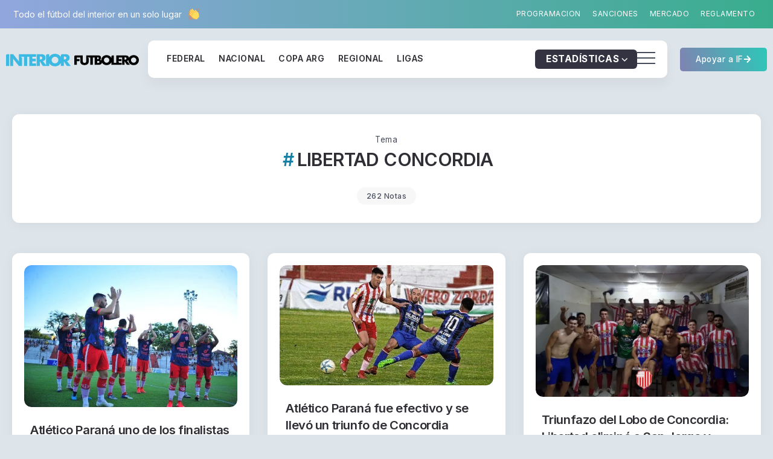

--- FILE ---
content_type: text/css
request_url: https://interiorfutbolero.com.ar/wp-content/themes/syron/assets/css/rivax-icon.css
body_size: 471
content:
@charset "UTF-8";

@font-face {
  font-family: "rivax-icon";
  src:url("../fonts/rivax-icon.eot");
  src:url("../fonts/rivax-icon.eot?#iefix") format("embedded-opentype"),
    url("../fonts/rivax-icon.woff") format("woff"),
    url("../fonts/rivax-icon.ttf") format("truetype"),
    url("../fonts/rivax-icon.svg#rivax-icon") format("svg");
  font-weight: normal;
  font-style: normal;
  font-display: swap;
}

[class^="ri-"],
[class*=" ri-"] {
  display: inline-block;
}

[class^="ri-"]:before,
[class*=" ri-"]:before {
  font-family: "rivax-icon" !important;
  font-style: normal !important;
  font-weight: normal !important;
  font-variant: normal !important;
  text-transform: none !important;
  speak: none;
  line-height: 1;
  display: block;
  -webkit-font-smoothing: antialiased;
  -moz-osx-font-smoothing: grayscale;
}


.ri-right-arrow-1:before {
  content: "\e906";
}
.ri-right-arrow-2:before {
  content: "\e907";
}
.ri-right-arrow-3:before {
  content: "\e909";
}
.ri-right-arrow-4:before {
  content: "\e90c";
}
.ri-right-arrow-5:before {
  content: "\e90e";
}
.ri-right-arrow-6:before {
  content: "\e90f";
}
.ri-right-arrow-7:before {
  content: "\e919";
}
.ri-right-arrow-8:before {
  content: "\e925";
}
.ri-right-arrow-9:before {
  content: "\e926";
}
.ri-right-arrow-10:before {
  content: "\e929";
}
.ri-right-arrow-11:before {
  content: "\e92e";
}
.ri-right-arrow-12:before {
  content: "\e92f";
}
.ri-right-arrow-13:before {
  content: "\e931";
}
.ri-right-arrow-14:before {
  content: "\e933";
}
.ri-right-arrow-15:before {
  content: "\e935";
}
.ri-vimeo:before {
  content: "\e90a";
}
.ri-behance:before {
  content: "\e910";
}
.ri-pinterest:before {
  content: "\e911";
}
.ri-stack-overflow:before {
  content: "\e913";
}
.ri-earth:before {
  content: "\e915";
}
.ri-soundcloud:before {
  content: "\e916";
}
.ri-email:before {
  content: "\e918";
}
.ri-telegram:before {
  content: "\e91a";
}
.ri-linkedin:before {
  content: "\e91b";
}
.ri-twitter:before {
  content: "\e91c";
}
.ri-facebook:before {
  content: "\e91d";
}
.ri-tumblr:before {
  content: "\e91e";
}
.ri-youtube:before {
  content: "\e91f";
}
.ri-instagram:before {
  content: "\e920";
}
.ri-github:before {
  content: "\e921";
}
.ri-dribbble:before {
  content: "\e922";
}
.ri-whatsapp:before {
  content: "\e923";
}
.ri-video:before {
  content: "\e90b";
}
.ri-pin:before {
  content: "\e908";
}
.ri-user:before {
  content: "\e900";
}
.ri-calendar:before {
  content: "\e901";
}
.ri-fire:before {
  content: "\e904";
}
.ri-clock:before {
  content: "\e92a";
}
.ri-chat:before {
  content: "\e928";
}
.ri-mic:before {
  content: "\e932";
}
.ri-link:before {
  content: "\e930";
}
.ri-gallery:before {
  content: "\e92c";
}
.ri-copy:before {
  content: "\e927";
}
.ri-quote:before {
  content: "\e902";
}
.ri-search:before {
  content: "\e903";
}
.ri-sun:before {
  content: "\e905";
}
.ri-moon:before {
  content: "\e912";
}


--- FILE ---
content_type: text/css
request_url: https://interiorfutbolero.com.ar/wp-content/uploads/elementor/css/post-299025.css?ver=1768878134
body_size: 246
content:
.elementor-299025 .elementor-element.elementor-element-421b773{--display:flex;--flex-direction:column;--container-widget-width:100%;--container-widget-height:initial;--container-widget-flex-grow:0;--container-widget-align-self:initial;--flex-wrap-mobile:wrap;}.elementor-299025 .elementor-element.elementor-element-0c1ff7f{--display:flex;}.elementor-299025 .elementor-element.elementor-element-0a3e6fb .rivax-posts-wrapper.layout-grid{grid-template-columns:repeat(3, 1fr);column-gap:30px;row-gap:30px;}.elementor-299025 .elementor-element.elementor-element-0a3e6fb .rivax-posts-wrapper.layout-masonry .post-item{width:calc(100% / 3);padding-left:calc(30px * .5);padding-right:calc(30px * .5);margin-bottom:30px;}.elementor-299025 .elementor-element.elementor-element-0a3e6fb .rivax-posts-wrapper.layout-carousel .post-item{width:calc(100% / 3);}body:not(.rtl) .elementor-299025 .elementor-element.elementor-element-0a3e6fb .rivax-posts-wrapper.layout-carousel .post-item{margin-right:30px;}body.rtl .elementor-299025 .elementor-element.elementor-element-0a3e6fb .rivax-posts-wrapper.layout-carousel .post-item{margin-left:30px;}.elementor-299025 .elementor-element.elementor-element-0a3e6fb .rivax-posts-wrapper.layout-masonry{margin-left:calc(30px * -.5);margin-right:calc(30px * -.5);}.elementor-299025 .elementor-element.elementor-element-0a3e6fb .rivax-posts-pagination-wrap{text-align:center;margin-top:70px;}.elementor-299025 .elementor-element.elementor-element-0a3e6fb .rivax-posts-pagination .page-numbers, .elementor-299025 .elementor-element.elementor-element-0a3e6fb .rivax-posts-pagination a{border-radius:5px 5px 5px 5px;}@media(max-width:1024px){.elementor-299025 .elementor-element.elementor-element-0a3e6fb .rivax-posts-wrapper.layout-grid{grid-template-columns:repeat(2, 1fr);}.elementor-299025 .elementor-element.elementor-element-0a3e6fb .rivax-posts-wrapper.layout-masonry .post-item{width:calc(100% / 2);}.elementor-299025 .elementor-element.elementor-element-0a3e6fb .rivax-posts-wrapper.layout-carousel .post-item{width:calc(100% / 2);}.elementor-299025 .elementor-element.elementor-element-0a3e6fb > .elementor-widget-container{margin:0% 0% 0% 0%;}}@media(max-width:767px){.elementor-299025 .elementor-element.elementor-element-0a3e6fb .rivax-posts-wrapper.layout-grid{grid-template-columns:repeat(1, 1fr);}.elementor-299025 .elementor-element.elementor-element-0a3e6fb .rivax-posts-wrapper.layout-masonry .post-item{width:calc(100% / 1);}.elementor-299025 .elementor-element.elementor-element-0a3e6fb .rivax-posts-wrapper.layout-carousel .post-item{width:calc(100% / 1);}.elementor-299025 .elementor-element.elementor-element-0a3e6fb > .elementor-widget-container{margin:0% 0% 0% 0%;}}